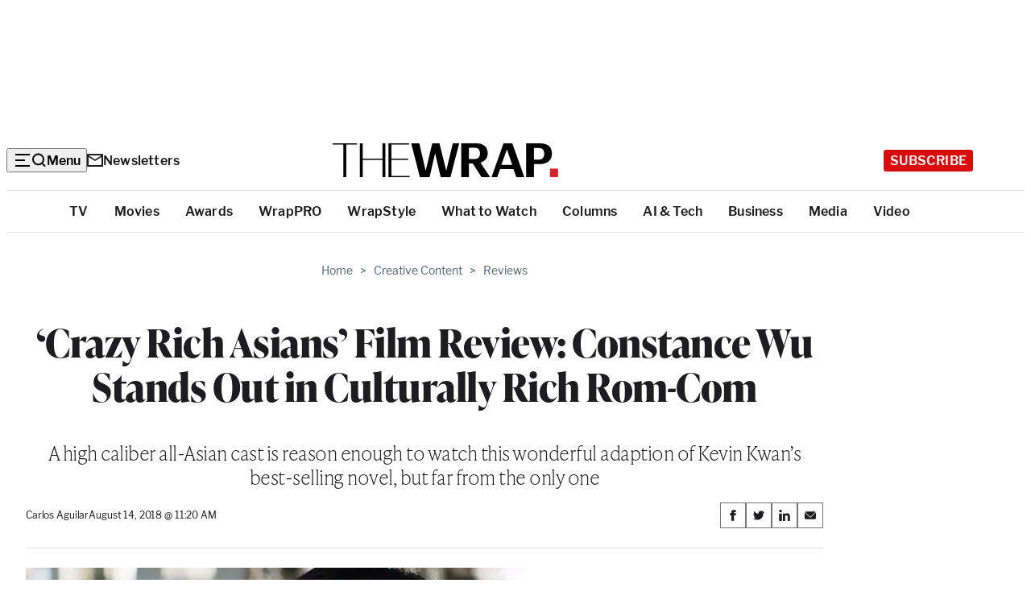

--- FILE ---
content_type: text/html; charset=utf-8
request_url: https://www.google.com/recaptcha/api2/anchor?ar=1&k=6LfrehcpAAAAAL6o0kJfxk5Fr4WhO3ktYWPR7-u1&co=aHR0cHM6Ly93d3cudGhld3JhcC5jb206NDQz&hl=en&v=N67nZn4AqZkNcbeMu4prBgzg&size=normal&anchor-ms=20000&execute-ms=30000&cb=o49ist1m0h81
body_size: 49415
content:
<!DOCTYPE HTML><html dir="ltr" lang="en"><head><meta http-equiv="Content-Type" content="text/html; charset=UTF-8">
<meta http-equiv="X-UA-Compatible" content="IE=edge">
<title>reCAPTCHA</title>
<style type="text/css">
/* cyrillic-ext */
@font-face {
  font-family: 'Roboto';
  font-style: normal;
  font-weight: 400;
  font-stretch: 100%;
  src: url(//fonts.gstatic.com/s/roboto/v48/KFO7CnqEu92Fr1ME7kSn66aGLdTylUAMa3GUBHMdazTgWw.woff2) format('woff2');
  unicode-range: U+0460-052F, U+1C80-1C8A, U+20B4, U+2DE0-2DFF, U+A640-A69F, U+FE2E-FE2F;
}
/* cyrillic */
@font-face {
  font-family: 'Roboto';
  font-style: normal;
  font-weight: 400;
  font-stretch: 100%;
  src: url(//fonts.gstatic.com/s/roboto/v48/KFO7CnqEu92Fr1ME7kSn66aGLdTylUAMa3iUBHMdazTgWw.woff2) format('woff2');
  unicode-range: U+0301, U+0400-045F, U+0490-0491, U+04B0-04B1, U+2116;
}
/* greek-ext */
@font-face {
  font-family: 'Roboto';
  font-style: normal;
  font-weight: 400;
  font-stretch: 100%;
  src: url(//fonts.gstatic.com/s/roboto/v48/KFO7CnqEu92Fr1ME7kSn66aGLdTylUAMa3CUBHMdazTgWw.woff2) format('woff2');
  unicode-range: U+1F00-1FFF;
}
/* greek */
@font-face {
  font-family: 'Roboto';
  font-style: normal;
  font-weight: 400;
  font-stretch: 100%;
  src: url(//fonts.gstatic.com/s/roboto/v48/KFO7CnqEu92Fr1ME7kSn66aGLdTylUAMa3-UBHMdazTgWw.woff2) format('woff2');
  unicode-range: U+0370-0377, U+037A-037F, U+0384-038A, U+038C, U+038E-03A1, U+03A3-03FF;
}
/* math */
@font-face {
  font-family: 'Roboto';
  font-style: normal;
  font-weight: 400;
  font-stretch: 100%;
  src: url(//fonts.gstatic.com/s/roboto/v48/KFO7CnqEu92Fr1ME7kSn66aGLdTylUAMawCUBHMdazTgWw.woff2) format('woff2');
  unicode-range: U+0302-0303, U+0305, U+0307-0308, U+0310, U+0312, U+0315, U+031A, U+0326-0327, U+032C, U+032F-0330, U+0332-0333, U+0338, U+033A, U+0346, U+034D, U+0391-03A1, U+03A3-03A9, U+03B1-03C9, U+03D1, U+03D5-03D6, U+03F0-03F1, U+03F4-03F5, U+2016-2017, U+2034-2038, U+203C, U+2040, U+2043, U+2047, U+2050, U+2057, U+205F, U+2070-2071, U+2074-208E, U+2090-209C, U+20D0-20DC, U+20E1, U+20E5-20EF, U+2100-2112, U+2114-2115, U+2117-2121, U+2123-214F, U+2190, U+2192, U+2194-21AE, U+21B0-21E5, U+21F1-21F2, U+21F4-2211, U+2213-2214, U+2216-22FF, U+2308-230B, U+2310, U+2319, U+231C-2321, U+2336-237A, U+237C, U+2395, U+239B-23B7, U+23D0, U+23DC-23E1, U+2474-2475, U+25AF, U+25B3, U+25B7, U+25BD, U+25C1, U+25CA, U+25CC, U+25FB, U+266D-266F, U+27C0-27FF, U+2900-2AFF, U+2B0E-2B11, U+2B30-2B4C, U+2BFE, U+3030, U+FF5B, U+FF5D, U+1D400-1D7FF, U+1EE00-1EEFF;
}
/* symbols */
@font-face {
  font-family: 'Roboto';
  font-style: normal;
  font-weight: 400;
  font-stretch: 100%;
  src: url(//fonts.gstatic.com/s/roboto/v48/KFO7CnqEu92Fr1ME7kSn66aGLdTylUAMaxKUBHMdazTgWw.woff2) format('woff2');
  unicode-range: U+0001-000C, U+000E-001F, U+007F-009F, U+20DD-20E0, U+20E2-20E4, U+2150-218F, U+2190, U+2192, U+2194-2199, U+21AF, U+21E6-21F0, U+21F3, U+2218-2219, U+2299, U+22C4-22C6, U+2300-243F, U+2440-244A, U+2460-24FF, U+25A0-27BF, U+2800-28FF, U+2921-2922, U+2981, U+29BF, U+29EB, U+2B00-2BFF, U+4DC0-4DFF, U+FFF9-FFFB, U+10140-1018E, U+10190-1019C, U+101A0, U+101D0-101FD, U+102E0-102FB, U+10E60-10E7E, U+1D2C0-1D2D3, U+1D2E0-1D37F, U+1F000-1F0FF, U+1F100-1F1AD, U+1F1E6-1F1FF, U+1F30D-1F30F, U+1F315, U+1F31C, U+1F31E, U+1F320-1F32C, U+1F336, U+1F378, U+1F37D, U+1F382, U+1F393-1F39F, U+1F3A7-1F3A8, U+1F3AC-1F3AF, U+1F3C2, U+1F3C4-1F3C6, U+1F3CA-1F3CE, U+1F3D4-1F3E0, U+1F3ED, U+1F3F1-1F3F3, U+1F3F5-1F3F7, U+1F408, U+1F415, U+1F41F, U+1F426, U+1F43F, U+1F441-1F442, U+1F444, U+1F446-1F449, U+1F44C-1F44E, U+1F453, U+1F46A, U+1F47D, U+1F4A3, U+1F4B0, U+1F4B3, U+1F4B9, U+1F4BB, U+1F4BF, U+1F4C8-1F4CB, U+1F4D6, U+1F4DA, U+1F4DF, U+1F4E3-1F4E6, U+1F4EA-1F4ED, U+1F4F7, U+1F4F9-1F4FB, U+1F4FD-1F4FE, U+1F503, U+1F507-1F50B, U+1F50D, U+1F512-1F513, U+1F53E-1F54A, U+1F54F-1F5FA, U+1F610, U+1F650-1F67F, U+1F687, U+1F68D, U+1F691, U+1F694, U+1F698, U+1F6AD, U+1F6B2, U+1F6B9-1F6BA, U+1F6BC, U+1F6C6-1F6CF, U+1F6D3-1F6D7, U+1F6E0-1F6EA, U+1F6F0-1F6F3, U+1F6F7-1F6FC, U+1F700-1F7FF, U+1F800-1F80B, U+1F810-1F847, U+1F850-1F859, U+1F860-1F887, U+1F890-1F8AD, U+1F8B0-1F8BB, U+1F8C0-1F8C1, U+1F900-1F90B, U+1F93B, U+1F946, U+1F984, U+1F996, U+1F9E9, U+1FA00-1FA6F, U+1FA70-1FA7C, U+1FA80-1FA89, U+1FA8F-1FAC6, U+1FACE-1FADC, U+1FADF-1FAE9, U+1FAF0-1FAF8, U+1FB00-1FBFF;
}
/* vietnamese */
@font-face {
  font-family: 'Roboto';
  font-style: normal;
  font-weight: 400;
  font-stretch: 100%;
  src: url(//fonts.gstatic.com/s/roboto/v48/KFO7CnqEu92Fr1ME7kSn66aGLdTylUAMa3OUBHMdazTgWw.woff2) format('woff2');
  unicode-range: U+0102-0103, U+0110-0111, U+0128-0129, U+0168-0169, U+01A0-01A1, U+01AF-01B0, U+0300-0301, U+0303-0304, U+0308-0309, U+0323, U+0329, U+1EA0-1EF9, U+20AB;
}
/* latin-ext */
@font-face {
  font-family: 'Roboto';
  font-style: normal;
  font-weight: 400;
  font-stretch: 100%;
  src: url(//fonts.gstatic.com/s/roboto/v48/KFO7CnqEu92Fr1ME7kSn66aGLdTylUAMa3KUBHMdazTgWw.woff2) format('woff2');
  unicode-range: U+0100-02BA, U+02BD-02C5, U+02C7-02CC, U+02CE-02D7, U+02DD-02FF, U+0304, U+0308, U+0329, U+1D00-1DBF, U+1E00-1E9F, U+1EF2-1EFF, U+2020, U+20A0-20AB, U+20AD-20C0, U+2113, U+2C60-2C7F, U+A720-A7FF;
}
/* latin */
@font-face {
  font-family: 'Roboto';
  font-style: normal;
  font-weight: 400;
  font-stretch: 100%;
  src: url(//fonts.gstatic.com/s/roboto/v48/KFO7CnqEu92Fr1ME7kSn66aGLdTylUAMa3yUBHMdazQ.woff2) format('woff2');
  unicode-range: U+0000-00FF, U+0131, U+0152-0153, U+02BB-02BC, U+02C6, U+02DA, U+02DC, U+0304, U+0308, U+0329, U+2000-206F, U+20AC, U+2122, U+2191, U+2193, U+2212, U+2215, U+FEFF, U+FFFD;
}
/* cyrillic-ext */
@font-face {
  font-family: 'Roboto';
  font-style: normal;
  font-weight: 500;
  font-stretch: 100%;
  src: url(//fonts.gstatic.com/s/roboto/v48/KFO7CnqEu92Fr1ME7kSn66aGLdTylUAMa3GUBHMdazTgWw.woff2) format('woff2');
  unicode-range: U+0460-052F, U+1C80-1C8A, U+20B4, U+2DE0-2DFF, U+A640-A69F, U+FE2E-FE2F;
}
/* cyrillic */
@font-face {
  font-family: 'Roboto';
  font-style: normal;
  font-weight: 500;
  font-stretch: 100%;
  src: url(//fonts.gstatic.com/s/roboto/v48/KFO7CnqEu92Fr1ME7kSn66aGLdTylUAMa3iUBHMdazTgWw.woff2) format('woff2');
  unicode-range: U+0301, U+0400-045F, U+0490-0491, U+04B0-04B1, U+2116;
}
/* greek-ext */
@font-face {
  font-family: 'Roboto';
  font-style: normal;
  font-weight: 500;
  font-stretch: 100%;
  src: url(//fonts.gstatic.com/s/roboto/v48/KFO7CnqEu92Fr1ME7kSn66aGLdTylUAMa3CUBHMdazTgWw.woff2) format('woff2');
  unicode-range: U+1F00-1FFF;
}
/* greek */
@font-face {
  font-family: 'Roboto';
  font-style: normal;
  font-weight: 500;
  font-stretch: 100%;
  src: url(//fonts.gstatic.com/s/roboto/v48/KFO7CnqEu92Fr1ME7kSn66aGLdTylUAMa3-UBHMdazTgWw.woff2) format('woff2');
  unicode-range: U+0370-0377, U+037A-037F, U+0384-038A, U+038C, U+038E-03A1, U+03A3-03FF;
}
/* math */
@font-face {
  font-family: 'Roboto';
  font-style: normal;
  font-weight: 500;
  font-stretch: 100%;
  src: url(//fonts.gstatic.com/s/roboto/v48/KFO7CnqEu92Fr1ME7kSn66aGLdTylUAMawCUBHMdazTgWw.woff2) format('woff2');
  unicode-range: U+0302-0303, U+0305, U+0307-0308, U+0310, U+0312, U+0315, U+031A, U+0326-0327, U+032C, U+032F-0330, U+0332-0333, U+0338, U+033A, U+0346, U+034D, U+0391-03A1, U+03A3-03A9, U+03B1-03C9, U+03D1, U+03D5-03D6, U+03F0-03F1, U+03F4-03F5, U+2016-2017, U+2034-2038, U+203C, U+2040, U+2043, U+2047, U+2050, U+2057, U+205F, U+2070-2071, U+2074-208E, U+2090-209C, U+20D0-20DC, U+20E1, U+20E5-20EF, U+2100-2112, U+2114-2115, U+2117-2121, U+2123-214F, U+2190, U+2192, U+2194-21AE, U+21B0-21E5, U+21F1-21F2, U+21F4-2211, U+2213-2214, U+2216-22FF, U+2308-230B, U+2310, U+2319, U+231C-2321, U+2336-237A, U+237C, U+2395, U+239B-23B7, U+23D0, U+23DC-23E1, U+2474-2475, U+25AF, U+25B3, U+25B7, U+25BD, U+25C1, U+25CA, U+25CC, U+25FB, U+266D-266F, U+27C0-27FF, U+2900-2AFF, U+2B0E-2B11, U+2B30-2B4C, U+2BFE, U+3030, U+FF5B, U+FF5D, U+1D400-1D7FF, U+1EE00-1EEFF;
}
/* symbols */
@font-face {
  font-family: 'Roboto';
  font-style: normal;
  font-weight: 500;
  font-stretch: 100%;
  src: url(//fonts.gstatic.com/s/roboto/v48/KFO7CnqEu92Fr1ME7kSn66aGLdTylUAMaxKUBHMdazTgWw.woff2) format('woff2');
  unicode-range: U+0001-000C, U+000E-001F, U+007F-009F, U+20DD-20E0, U+20E2-20E4, U+2150-218F, U+2190, U+2192, U+2194-2199, U+21AF, U+21E6-21F0, U+21F3, U+2218-2219, U+2299, U+22C4-22C6, U+2300-243F, U+2440-244A, U+2460-24FF, U+25A0-27BF, U+2800-28FF, U+2921-2922, U+2981, U+29BF, U+29EB, U+2B00-2BFF, U+4DC0-4DFF, U+FFF9-FFFB, U+10140-1018E, U+10190-1019C, U+101A0, U+101D0-101FD, U+102E0-102FB, U+10E60-10E7E, U+1D2C0-1D2D3, U+1D2E0-1D37F, U+1F000-1F0FF, U+1F100-1F1AD, U+1F1E6-1F1FF, U+1F30D-1F30F, U+1F315, U+1F31C, U+1F31E, U+1F320-1F32C, U+1F336, U+1F378, U+1F37D, U+1F382, U+1F393-1F39F, U+1F3A7-1F3A8, U+1F3AC-1F3AF, U+1F3C2, U+1F3C4-1F3C6, U+1F3CA-1F3CE, U+1F3D4-1F3E0, U+1F3ED, U+1F3F1-1F3F3, U+1F3F5-1F3F7, U+1F408, U+1F415, U+1F41F, U+1F426, U+1F43F, U+1F441-1F442, U+1F444, U+1F446-1F449, U+1F44C-1F44E, U+1F453, U+1F46A, U+1F47D, U+1F4A3, U+1F4B0, U+1F4B3, U+1F4B9, U+1F4BB, U+1F4BF, U+1F4C8-1F4CB, U+1F4D6, U+1F4DA, U+1F4DF, U+1F4E3-1F4E6, U+1F4EA-1F4ED, U+1F4F7, U+1F4F9-1F4FB, U+1F4FD-1F4FE, U+1F503, U+1F507-1F50B, U+1F50D, U+1F512-1F513, U+1F53E-1F54A, U+1F54F-1F5FA, U+1F610, U+1F650-1F67F, U+1F687, U+1F68D, U+1F691, U+1F694, U+1F698, U+1F6AD, U+1F6B2, U+1F6B9-1F6BA, U+1F6BC, U+1F6C6-1F6CF, U+1F6D3-1F6D7, U+1F6E0-1F6EA, U+1F6F0-1F6F3, U+1F6F7-1F6FC, U+1F700-1F7FF, U+1F800-1F80B, U+1F810-1F847, U+1F850-1F859, U+1F860-1F887, U+1F890-1F8AD, U+1F8B0-1F8BB, U+1F8C0-1F8C1, U+1F900-1F90B, U+1F93B, U+1F946, U+1F984, U+1F996, U+1F9E9, U+1FA00-1FA6F, U+1FA70-1FA7C, U+1FA80-1FA89, U+1FA8F-1FAC6, U+1FACE-1FADC, U+1FADF-1FAE9, U+1FAF0-1FAF8, U+1FB00-1FBFF;
}
/* vietnamese */
@font-face {
  font-family: 'Roboto';
  font-style: normal;
  font-weight: 500;
  font-stretch: 100%;
  src: url(//fonts.gstatic.com/s/roboto/v48/KFO7CnqEu92Fr1ME7kSn66aGLdTylUAMa3OUBHMdazTgWw.woff2) format('woff2');
  unicode-range: U+0102-0103, U+0110-0111, U+0128-0129, U+0168-0169, U+01A0-01A1, U+01AF-01B0, U+0300-0301, U+0303-0304, U+0308-0309, U+0323, U+0329, U+1EA0-1EF9, U+20AB;
}
/* latin-ext */
@font-face {
  font-family: 'Roboto';
  font-style: normal;
  font-weight: 500;
  font-stretch: 100%;
  src: url(//fonts.gstatic.com/s/roboto/v48/KFO7CnqEu92Fr1ME7kSn66aGLdTylUAMa3KUBHMdazTgWw.woff2) format('woff2');
  unicode-range: U+0100-02BA, U+02BD-02C5, U+02C7-02CC, U+02CE-02D7, U+02DD-02FF, U+0304, U+0308, U+0329, U+1D00-1DBF, U+1E00-1E9F, U+1EF2-1EFF, U+2020, U+20A0-20AB, U+20AD-20C0, U+2113, U+2C60-2C7F, U+A720-A7FF;
}
/* latin */
@font-face {
  font-family: 'Roboto';
  font-style: normal;
  font-weight: 500;
  font-stretch: 100%;
  src: url(//fonts.gstatic.com/s/roboto/v48/KFO7CnqEu92Fr1ME7kSn66aGLdTylUAMa3yUBHMdazQ.woff2) format('woff2');
  unicode-range: U+0000-00FF, U+0131, U+0152-0153, U+02BB-02BC, U+02C6, U+02DA, U+02DC, U+0304, U+0308, U+0329, U+2000-206F, U+20AC, U+2122, U+2191, U+2193, U+2212, U+2215, U+FEFF, U+FFFD;
}
/* cyrillic-ext */
@font-face {
  font-family: 'Roboto';
  font-style: normal;
  font-weight: 900;
  font-stretch: 100%;
  src: url(//fonts.gstatic.com/s/roboto/v48/KFO7CnqEu92Fr1ME7kSn66aGLdTylUAMa3GUBHMdazTgWw.woff2) format('woff2');
  unicode-range: U+0460-052F, U+1C80-1C8A, U+20B4, U+2DE0-2DFF, U+A640-A69F, U+FE2E-FE2F;
}
/* cyrillic */
@font-face {
  font-family: 'Roboto';
  font-style: normal;
  font-weight: 900;
  font-stretch: 100%;
  src: url(//fonts.gstatic.com/s/roboto/v48/KFO7CnqEu92Fr1ME7kSn66aGLdTylUAMa3iUBHMdazTgWw.woff2) format('woff2');
  unicode-range: U+0301, U+0400-045F, U+0490-0491, U+04B0-04B1, U+2116;
}
/* greek-ext */
@font-face {
  font-family: 'Roboto';
  font-style: normal;
  font-weight: 900;
  font-stretch: 100%;
  src: url(//fonts.gstatic.com/s/roboto/v48/KFO7CnqEu92Fr1ME7kSn66aGLdTylUAMa3CUBHMdazTgWw.woff2) format('woff2');
  unicode-range: U+1F00-1FFF;
}
/* greek */
@font-face {
  font-family: 'Roboto';
  font-style: normal;
  font-weight: 900;
  font-stretch: 100%;
  src: url(//fonts.gstatic.com/s/roboto/v48/KFO7CnqEu92Fr1ME7kSn66aGLdTylUAMa3-UBHMdazTgWw.woff2) format('woff2');
  unicode-range: U+0370-0377, U+037A-037F, U+0384-038A, U+038C, U+038E-03A1, U+03A3-03FF;
}
/* math */
@font-face {
  font-family: 'Roboto';
  font-style: normal;
  font-weight: 900;
  font-stretch: 100%;
  src: url(//fonts.gstatic.com/s/roboto/v48/KFO7CnqEu92Fr1ME7kSn66aGLdTylUAMawCUBHMdazTgWw.woff2) format('woff2');
  unicode-range: U+0302-0303, U+0305, U+0307-0308, U+0310, U+0312, U+0315, U+031A, U+0326-0327, U+032C, U+032F-0330, U+0332-0333, U+0338, U+033A, U+0346, U+034D, U+0391-03A1, U+03A3-03A9, U+03B1-03C9, U+03D1, U+03D5-03D6, U+03F0-03F1, U+03F4-03F5, U+2016-2017, U+2034-2038, U+203C, U+2040, U+2043, U+2047, U+2050, U+2057, U+205F, U+2070-2071, U+2074-208E, U+2090-209C, U+20D0-20DC, U+20E1, U+20E5-20EF, U+2100-2112, U+2114-2115, U+2117-2121, U+2123-214F, U+2190, U+2192, U+2194-21AE, U+21B0-21E5, U+21F1-21F2, U+21F4-2211, U+2213-2214, U+2216-22FF, U+2308-230B, U+2310, U+2319, U+231C-2321, U+2336-237A, U+237C, U+2395, U+239B-23B7, U+23D0, U+23DC-23E1, U+2474-2475, U+25AF, U+25B3, U+25B7, U+25BD, U+25C1, U+25CA, U+25CC, U+25FB, U+266D-266F, U+27C0-27FF, U+2900-2AFF, U+2B0E-2B11, U+2B30-2B4C, U+2BFE, U+3030, U+FF5B, U+FF5D, U+1D400-1D7FF, U+1EE00-1EEFF;
}
/* symbols */
@font-face {
  font-family: 'Roboto';
  font-style: normal;
  font-weight: 900;
  font-stretch: 100%;
  src: url(//fonts.gstatic.com/s/roboto/v48/KFO7CnqEu92Fr1ME7kSn66aGLdTylUAMaxKUBHMdazTgWw.woff2) format('woff2');
  unicode-range: U+0001-000C, U+000E-001F, U+007F-009F, U+20DD-20E0, U+20E2-20E4, U+2150-218F, U+2190, U+2192, U+2194-2199, U+21AF, U+21E6-21F0, U+21F3, U+2218-2219, U+2299, U+22C4-22C6, U+2300-243F, U+2440-244A, U+2460-24FF, U+25A0-27BF, U+2800-28FF, U+2921-2922, U+2981, U+29BF, U+29EB, U+2B00-2BFF, U+4DC0-4DFF, U+FFF9-FFFB, U+10140-1018E, U+10190-1019C, U+101A0, U+101D0-101FD, U+102E0-102FB, U+10E60-10E7E, U+1D2C0-1D2D3, U+1D2E0-1D37F, U+1F000-1F0FF, U+1F100-1F1AD, U+1F1E6-1F1FF, U+1F30D-1F30F, U+1F315, U+1F31C, U+1F31E, U+1F320-1F32C, U+1F336, U+1F378, U+1F37D, U+1F382, U+1F393-1F39F, U+1F3A7-1F3A8, U+1F3AC-1F3AF, U+1F3C2, U+1F3C4-1F3C6, U+1F3CA-1F3CE, U+1F3D4-1F3E0, U+1F3ED, U+1F3F1-1F3F3, U+1F3F5-1F3F7, U+1F408, U+1F415, U+1F41F, U+1F426, U+1F43F, U+1F441-1F442, U+1F444, U+1F446-1F449, U+1F44C-1F44E, U+1F453, U+1F46A, U+1F47D, U+1F4A3, U+1F4B0, U+1F4B3, U+1F4B9, U+1F4BB, U+1F4BF, U+1F4C8-1F4CB, U+1F4D6, U+1F4DA, U+1F4DF, U+1F4E3-1F4E6, U+1F4EA-1F4ED, U+1F4F7, U+1F4F9-1F4FB, U+1F4FD-1F4FE, U+1F503, U+1F507-1F50B, U+1F50D, U+1F512-1F513, U+1F53E-1F54A, U+1F54F-1F5FA, U+1F610, U+1F650-1F67F, U+1F687, U+1F68D, U+1F691, U+1F694, U+1F698, U+1F6AD, U+1F6B2, U+1F6B9-1F6BA, U+1F6BC, U+1F6C6-1F6CF, U+1F6D3-1F6D7, U+1F6E0-1F6EA, U+1F6F0-1F6F3, U+1F6F7-1F6FC, U+1F700-1F7FF, U+1F800-1F80B, U+1F810-1F847, U+1F850-1F859, U+1F860-1F887, U+1F890-1F8AD, U+1F8B0-1F8BB, U+1F8C0-1F8C1, U+1F900-1F90B, U+1F93B, U+1F946, U+1F984, U+1F996, U+1F9E9, U+1FA00-1FA6F, U+1FA70-1FA7C, U+1FA80-1FA89, U+1FA8F-1FAC6, U+1FACE-1FADC, U+1FADF-1FAE9, U+1FAF0-1FAF8, U+1FB00-1FBFF;
}
/* vietnamese */
@font-face {
  font-family: 'Roboto';
  font-style: normal;
  font-weight: 900;
  font-stretch: 100%;
  src: url(//fonts.gstatic.com/s/roboto/v48/KFO7CnqEu92Fr1ME7kSn66aGLdTylUAMa3OUBHMdazTgWw.woff2) format('woff2');
  unicode-range: U+0102-0103, U+0110-0111, U+0128-0129, U+0168-0169, U+01A0-01A1, U+01AF-01B0, U+0300-0301, U+0303-0304, U+0308-0309, U+0323, U+0329, U+1EA0-1EF9, U+20AB;
}
/* latin-ext */
@font-face {
  font-family: 'Roboto';
  font-style: normal;
  font-weight: 900;
  font-stretch: 100%;
  src: url(//fonts.gstatic.com/s/roboto/v48/KFO7CnqEu92Fr1ME7kSn66aGLdTylUAMa3KUBHMdazTgWw.woff2) format('woff2');
  unicode-range: U+0100-02BA, U+02BD-02C5, U+02C7-02CC, U+02CE-02D7, U+02DD-02FF, U+0304, U+0308, U+0329, U+1D00-1DBF, U+1E00-1E9F, U+1EF2-1EFF, U+2020, U+20A0-20AB, U+20AD-20C0, U+2113, U+2C60-2C7F, U+A720-A7FF;
}
/* latin */
@font-face {
  font-family: 'Roboto';
  font-style: normal;
  font-weight: 900;
  font-stretch: 100%;
  src: url(//fonts.gstatic.com/s/roboto/v48/KFO7CnqEu92Fr1ME7kSn66aGLdTylUAMa3yUBHMdazQ.woff2) format('woff2');
  unicode-range: U+0000-00FF, U+0131, U+0152-0153, U+02BB-02BC, U+02C6, U+02DA, U+02DC, U+0304, U+0308, U+0329, U+2000-206F, U+20AC, U+2122, U+2191, U+2193, U+2212, U+2215, U+FEFF, U+FFFD;
}

</style>
<link rel="stylesheet" type="text/css" href="https://www.gstatic.com/recaptcha/releases/N67nZn4AqZkNcbeMu4prBgzg/styles__ltr.css">
<script nonce="vQP4N4n_RnjGeunU_Nqtnw" type="text/javascript">window['__recaptcha_api'] = 'https://www.google.com/recaptcha/api2/';</script>
<script type="text/javascript" src="https://www.gstatic.com/recaptcha/releases/N67nZn4AqZkNcbeMu4prBgzg/recaptcha__en.js" nonce="vQP4N4n_RnjGeunU_Nqtnw">
      
    </script></head>
<body><div id="rc-anchor-alert" class="rc-anchor-alert"></div>
<input type="hidden" id="recaptcha-token" value="[base64]">
<script type="text/javascript" nonce="vQP4N4n_RnjGeunU_Nqtnw">
      recaptcha.anchor.Main.init("[\x22ainput\x22,[\x22bgdata\x22,\x22\x22,\[base64]/[base64]/[base64]/[base64]/[base64]/[base64]/KGcoTywyNTMsTy5PKSxVRyhPLEMpKTpnKE8sMjUzLEMpLE8pKSxsKSksTykpfSxieT1mdW5jdGlvbihDLE8sdSxsKXtmb3IobD0odT1SKEMpLDApO08+MDtPLS0pbD1sPDw4fFooQyk7ZyhDLHUsbCl9LFVHPWZ1bmN0aW9uKEMsTyl7Qy5pLmxlbmd0aD4xMDQ/[base64]/[base64]/[base64]/[base64]/[base64]/[base64]/[base64]\\u003d\x22,\[base64]\\u003d\\u003d\x22,\x22w5vCqU7Cv8O4w6rCgFVdFjDCv8K3w55WecKuwqNfwonDlyzDghoyw5QFw7UTwpTDvCZZw6gQO8KxRx9KbjXDhMOrWznCusOxwpl9wpV9w5HCq8Ogw7YKY8OLw68+eSnDkcKBw5Itwo0rccOQwp98PcK/wpHColnDkmLCk8OrwpNQRk00w6hHdcKkZ0IDwoEeHcKXwpbCrFplLcKOY8KkZsKrH8OkLiDDs0rDlcKjRMKjEk9Mw55jLh7Do8K0wr4VeMKGPMKRw5LDoA3CgSvDqgpzMsKENMKqwqnDsnDCpTR1ewLDpAI1w4dnw6lvw4/CvnDDlMOMBSDDmMOawq9YEMKSwpLDpGbCg8KAwqUFw7leR8KuHMOMIcKzQ8KnAMOxQFjCqkbCuMO7w7/DqRPCuycxw70zK1LDkMKVw67DscOFbFXDji/DuMK2w6jDukt3VcKLwpNJw5DDlTLDtsKFwp4+wq8/UHfDvR0YayPDisOzScOkFMKDwrPDtj4XecO2wogKw4zCo34KfMOlwr4wwqfDg8Kyw49cwpkWNTZRw4ohGBLCv8KcwqcNw6fDqzQ4wronZztEU3zCvk5rwoDDpcKeYsK8OMOobhTCusK1w5bDrsK6w7pJwrxbMSjCkCTDgzd/wpXDm14MN2TDvF19XyEww5bDncKKw79pw57Cg8O8FMOQPsK+PsKGNl5IworDlAHChB/DhBTCsE7Ch8KHPsOCbEsjDXxmKMOUw4Vrw5JqY8KdwrPDuFUzGTU5w73CixMvai/CsxMBwrfCjSguE8K2YcKJwoHDikdhwps8w6vCtsK0wozCgxMJwo9sw4V/wpbDgzBCw5o8Bz4YwogYDMOHw6vDu0Mdw58WOMOTwrDCrMOzwoPCnXZiQEkZCAnCpMKHYzfDih96ccOHH8OawoUOw57DisO5JG98ScKwR8OUS8ONw7MIwr/DgsO2IMK5IsO+w4liUxB0w5UDwql0dQEbAF/CkcKad0DDn8K4wo3CvRzDuMK7woXDkj0JWzkDw5XDvcOMOXkWw7JVLCwRFgbDngAIwpPCosOTDlw3Zm0Rw67CmDTCmBLCqsKew43DsCJww4Vgw6IhMcOjw67DjGNpwpoCGGldw6c2IcOlNA/[base64]/DgmbDkGzDrhrCl3cKI2F/cMOPw4DDhRZ5ScOtw5VawqbDjcOzw5RgwpVqI8O+f8KpKw3Cp8Kww4h2c8Khw7ZIwprCrAzDqMOYDxjCrWQqWhrCgcK5VMKmw7Enw67DucOrw6fCocKGNsOrwrwLw5XClDnCl8O6wrvDjMOFwqJIwppxTF9qwocNBsOmKsOPwqdiw7LDocO/[base64]/Dk8KnwrvDjkc6LcKpwoTDq8KXaW0JJQTCvsKrUgHDh8OZR8Ocwo7CoTRWC8KHwog3CMOEw7x4UcKhIsK3em9TwoXDgcOIwpvCkQ8swphfwofCmRDDmsK7SEVEw45Jwr1gOxPCpsOBeGjCszsEwrBcw7Q/[base64]/DjcOewqJbw47Ci8OnwpbDp8KHOG/DgUjCr07Co1fCrsOoETPDkmheUsKHwpg5CcKaTMKiw5ZBw7zDsQfCiQApw47DnMOcwpQOBcOqAylDFsOqJgHCuDjDu8ONNhABZMKbWTccwrtgYm7DuQsQKnjCl8OnwoQ/[base64]/CkwZRGsKeaXLDo3rCq2g8w4USDsOoVsO+w4/CrhnDq3MhPsOcwoJeP8ORw4jDtMK2wqBPFk8mwqbClcOiSyVdTjfCrxUCbcOIesKzKUUMw7fDvQHDicKLcsOqacKqOMOUesKVKMOzw6Nmwrd6PDTClhw4FkzDpBDDiiAkwqQ2DA5tehUdEy/[base64]/DjxvDhjUVwqQUGsO4Q8OSw7/[base64]/CqsOxSlthU35MEcO5wpFMwrVxw7s0wqw9wqnDqlgsD8KWw4ELdcOswrXDuwwxwpnDtV3CmcK3Q0jCmMOBUho+w6xVw5B4w5N9asKzdcOhCUzCisOsEMKUAnI/WcONwoYcw4NHH8O8Z2YZwrfClEoCXsKvIRHDshHDpsKTw4vDi2FMYsKdL8KSKBbDp8OxMzvDocOKUW7ClsKcRnvDjsKFJgDDsz/[base64]/[base64]/CjcKSwovCg8OZw6vDrcKNw5vDv8O1woBabknCmcKZO3cIVsOmwp4Yw4HDscOvw5DDnVLDssK8wrrCkMKBwrMkOcKYC2vCjMKhWsKqHsKEw7rDrElAwodTwrUSesKiLQDDicKQw4LCvkTDpsOTwovCp8OwSgssw47Co8KlwovDnXoFw7lcd8Kow6cVJ8OJwqZcwr9/[base64]/KEzCisO3DibDhMKeXkLDkztmwqbDsXB6wpLDnTQFBkjDnMOSRl8rTQ9Qwr/DpBlOIGgSwodLO8KZwodWU8OpwqFBw4cER8OtwrTDl0AKwofDkmDCrsOuUkfCvcKxcMOlX8OCwrvDmcKPCjchw7TDuyFWNcKJwowJSmvDrw5Yw4lfFz9Ewr7DmTYHwpPChcKdDMOrwo3DnzPDhXN+w4fDhgIveAZ6Qm/DrDIgVcO0bVjDs8K6w5gLUT8zwps/[base64]/OMK0w6TDvBPDthrCoMKmcsK+w5Fhwp3Du01VSXjCuDfCtWlUcnNFwoLDmH7CjMOqCRvCgMK8RsK1UMK7P0fDl8O5wqLDu8KLHg/CiV7DtXM+w5DCocKRw7bDg8K5w6ZQZx3DrMKgwpIuasOUw7nCkhTDpMOQw4fCkhdSFMOPw4sxUsK/worCuCd8Dg/Cphcfw4jDgsKxw7AvQy7Ctg1+w7XCnyoYYm7Dt2Etb8OJwqMhIcKFYzZZw5vCqcKOw5PDosO7w5/DgVPDi8ODwpzDjlHDncOZw57Ch8O/w4UGCX3DpMK/w6bCmsObAUwYA3DCjMOYw7YCLMOhY8OEwqtuPcKcwoA/wpTCg8Kkw4nDv8KPw4rCmF/[base64]/[base64]/Cv8OKwpLDs10LeyXCkMKLXMORwq4LQTPDjnJvwobDoQ/CrHHDnsOxTMOAEWXDmD7CmhTDiMOFwpfCksOJwpjCtxE5wpTDjsK2LsOZw61mXMK7LcOvw60EG8KqwqZ/[base64]/[base64]/ZF5ETMKWWSvDqi8Pw6TCt8K1B8Oowo7DhwvCsjPDsUnDn13DqMOGwrnCpsKTw44vw73DkV/DjMOlfRBiwqAzwq3Cp8O6wqvCgMOSwpc7worDs8KkdF/CvWHCsHZ2DcOTDcOxM1lVMSXDvlk0w5kywrPDtlAVwqIxw5J/GxLDqcKnw5/DmsONVMOTEMOWQEDDoEvCq07CrsKQIkvCncKDTiIHwpjCjUbCvsKDwqbDrzfCpwklwpd+RMOyb0smwrItJS/CgcKhw6RTw5kxf3LDpFlhwpRzwrPDglDDlcKvw7ZdFx7DgXzCicKRFMKxw5Zdw4s9M8OJw5XChXzDpTHCq8O8dMOFVlbDtRtsDsO8NwIww6nCscK7cC/Dq8Kow7FrbgLDqcK7w5TDlcOaw6cPOXzDilTCpMKNbGISM8KGNcKCw6bCkMOtIG0rwqctw6zCmsKQbMKwVsO/w7ARWBnCrUMUacOmw4RVw6bCrsK3TMKgwr/DryFFelXDgsKcw4jCijzDnMOPesOFKsORSDTDrcOnwpvDkcOKwrnCsMKpMVLDvA55w5wEZ8KxJMOCdwvCuAYNVzoQwpLCuUddVTNHWMKBHMKkwog5wphKTsKNJD/Dv2/Dq8KTY2bDsDFPEcKkwrLCjX7CpsKqwr85BwTCssONw5nDqwUQwqXDll7Ch8K7w6HCugvCgV/CgsKEw4p7W8ONG8Orw4FgXA3Cr2IAUcOZw68DwqTDj3vDs2XDj8OuwofDmWTCtsKgw6TDj8K8Q15vVsKDwojCl8O7UCTDvn/CvMKKHXDDqMKPXMOuw6TDpWXDo8Kpw6XCh1Ajw4wNw57Dk8O/wo3CtzZNJS/CjnrCv8KoPcKvEwpHGQEVfMKowrNlw6bCoVkywpRdwqRNGnJXw4IiIAPDhkLDmC9iwrROw7nCpcKkY8KYDAQ4wqPCvcORPQF6wrlTw4d1eRnDqsO1w4Qyb8O9woLDqBh0OcOZwpDCpE1PwoBkEsKFcFvCgn7Ct8OTw51Bw5/[base64]/Ck0TCqcOyJwIIfsOVw6DChnRHYC/DhWTCqSRMwpzChMK7eDTDki4yKsOawpHDrlPDt8KFwoNfwotfMWIMPH8Uw77DnMKOwq5vFWHDvTXDiMOow7DDtxLDtMOQDTrDjMK7HcKPTMKrwozCuAvCo8K5w53CsQrDq8KIw5rCssO7w7tWw7kPWcOrVgHCnMKew5rCpWTCpMObw4fDsiZMFMOfwq/DtjfCtCPCusKUPGHDnzbCqMOZeF/CkHcKf8K9w5fDnAptYy7CrsKEw6AddVY3wqTDuTLDpHlbJnNTw4nCrSc9fWBZb1DCvF94w43Dok7Chy3DlsKlwprDonU9wrBkMcO/worDk8KHwoPCnmdaw6xCw7vDn8KcW0ANwpbDvcOewpLDhF/ChMOieR9awopVdCU7w6/DuRcWw4BZw4k6QcKdUQc5wqp6L8OZwrAnJ8K1w47Cv8O2w5ckw6TCoMKUXMKgwovCpsOuecKSX8Kgw7cwwoDDvxNgOXTDkzkjGxDDlMK8wp7DtMKDwofCgsOlwqvCp01OwqbDgsONw5HDtDkJD8OAYjoiXSPDnRDDu0DDq8KdTMO/fzkxHcOaw7pQVsKHG8OqwqsIKsKVwprDi8K5wo0IfFoeV0kmwqjDrA0lE8KdI2XDicODXFHDhzPCnMOxw7s9w5nDkMOCwqlGVcKew74/wrzCkEjCi8OnwqE7YMODYxDDoMOtdx5XwoUXXynDosOIw7XCgsKJwqRfb8OiOHgzw6cIw6k3w4DDujoNPMOww5TDvMO+w6bCmsK1wpDDpRghwqHCjcOHwqlOCsKjwo0lw5DDrXDCr8K/wozDtnIww79mw73CvwDDq8KbwqZgY8ONwrzDo8OAWADClT9ewrXCvmdgdcOCw4hGSUPDlsK5dH/CqMOSS8KSU8OiAcKtO1bCosO/w4bCs8Oqw5zDoQBMw7d7w49Tw4IeC8KWw6QwIGDClMKFf2PCoi0QGhoyaiXDo8Kmw73CuMOiwq3CrVTDgUlaPyrCpFd7C8Kww5/Dk8ODwpvDhMOSHMOIbQPDs8Kew5Isw6ZpAMO/f8ObYcKNwrdjLixMdcKscMOCwojCnERmJmjDuMOhJjxhRMKzXcOQCi91PsKBw6Bzw5pQDGfCm2kwwo7DpmlYRjMaw7DDtsKYw44RMHfCv8O8wq40Si11w4cQwo9TI8KSdQLCrsONwqPCvx4jBsOgwoYKwq0bUcK/L8OCwrRMCnxJR8KMwpnCuDbCmTo6woxSwoHCjcK0w41KTmHChW1Cw6wFwrzDssKjQFk/[base64]/[base64]/CrH0Td3dqw7YnP8KfwqEMwp1twovDpMKxNsOHACrCuXnDhVvDuMO3Y2cXw5DCq8OubEfDoQYFwrTCr8Ksw63Dq1ULwp07AzLCiMOkwp1FwpBywoILwqfCgDTCvMOSeCjDmEsOHm/DjsO1w7HCjsK9aVtkw4HDrMO1w6Fzw48Ew6t0OzzCo33Dm8KLw6XDm8Kew7E2w6nCnUXDuyNEw6HCgcKuVkI/woAew6/CsGcIc8OwDcOmUcOUQMOpw6bDkWbCtMKww7fDmQtPa8KtAMKkO0zDlARUasKeSsKOw6HDj39YBhfDl8K+wqHDv8OzwpsQBVvDty3CvwIHGXc4wo1wQ8KuwrbCqsKpw5/CvsKIw4vDqcKgPcKAw6YIAsKdOAoUWVTDv8OMw5o7wqMdwqcyfcOMwovDixNgwp08eVdnwrRTwpsfAcKbTMObw5/Ch8Olw4lJw4bCrsODwq7DlMKCcWrDjAvDv00fUi4hWF/Cn8KWZcKkdsOZCsOuYMKyfsOQLsKuwozDkCtye8KbPT4Nw4LChUTCl8O7wovDoWLDoQ96w5t7woPDp09AwrDDp8KiwrfDjzzDvU7DnWHCqEs9wqzCvhUCaMK1ZxTCl8OaJMKOwqzCkjgMBsKAHhDDuH3Dok9lw792w7vDsi3DiGbCrE/CrmciVMKuIMOYOcK5RmzDl8KtwrRBwoXDssOdwp/Cn8KuwpTCmsOwwo/[base64]/[base64]/wpsQc8Kfw6fDpcOXw5FcWSZAacOJw4R9w7UHCj8CfWDCmMKjGnrDssO/w5kGKznDjsK1wrXCvWPDjiLDgsKHRXDDqwAWaHTDh8OTwrzCocO/SMOgF05Qwrp8w6HCkcObw4DDvClDIX54BxRKw4d6wpM/w41Xa8KKwpN8wr8pwpzCu8KHE8KZJh9XWyLDvsOFw4wLIsKmwo4LEcKfwpNDWsObJcO5X8KvAcKawo7DkTzCoMK9RWZsQ8Onw5lUwo3CmmJQacKowpQVOx3CrmAFPxwIbSvDjMKbw6bCjiDCncKDw6xCwpk8wrh1HsOzwpd/w4UZw4TCjXhcHsKDw502w688wqjCgEcdHVjCj8KvXzUGwo/[base64]/[base64]/Ct1RZWghywqTChMOnJMODAi/[base64]/CrMK/C8K6wqlVwp8pI8OGPMKlaMK3w78AWGbDkcORw5PDqVx6JmzCqsKoUsOwwocmOsKfw77DjMOmwp7CqcKiwrnCsDLDvsKBGMKQZ8KMA8O1w7suHsOAwo0hw7dSw5A4UUzCmMKiHsOGN1PCn8K/wrzCvwwWwpwBc2o4wpXChmzCpcKVwooswolnSWLCn8OpS8OIeA5wJ8O+w47CvFvDvmvDrMKKLMKowrpEwpPCpHsFw6UIw7fDpcOVN2Ahw41iasKcI8OTbDp+w6TDh8OIQRErwrzCh351woBkPcOjwqIew7ETw4EvNsKzwqUww4gBYSBdcMOCwr4KwrTCtU8mRmvDuwN/[base64]/w4nDi8OowqDDlljDj8O/w7ZGSik9H0TDhn1PWj3CqxfDqyRtdMOYwoPDpmjCgXNvEsKlw65mIMKDLATCkcKjwq1pcsOGYF/DssOLwrvDjsKPw5HCswPCpRc+ehclw5LDrMOmCMK3ZUwZA8OOw6pYw77CjMOQw6rDhMO+wprDlMK1MkDCnXIDwqpyw7bDssKqWRHCig1NwqApw6vDncOowojCgRkXwqXCklENwoZsBXDDicKvw6/[base64]/Ct0tqGBzDh8Ofwo/Dv8O4wpV9bMOEasOOwodAXms6O8O1wo85w4dREjQpBDJJRMO7w5IQXAcRclDCrsOjPsOAwrjDjF/DhsKFW37CkSDCjHx1W8ODw5hcw5vCj8Kbw5N3w5lcw4Q7SG1gAjhSDF/DrcKIZMKwBTYaI8KnwpMZasOLwqFMMsKURQhTwpBuJcO0wozCgsOXagx1wrZVw6/Cni/[base64]/[base64]/[base64]/[base64]/w7gBwr1xwqdcwrTDqgIbw5jCmSzCr8OpeV3CiBFOwoXCjgoxMUnCoyAlMMO7bVTCvEQyw5jDksKSwplZRQDCjFE7ZMK7GcObwo3DmgbCiG/DisOCYMKiwpPCk8O5w5MiAyfDncO5XMKjwrYCMcKYw6RhwoTDmsKgZ8ONw7Eqwqw9OsOpKRLCk8O4w5Rvw7/[base64]/CkXJIeGQBwr5qD2DCt8KSw75SARJtVmApwp9iw7cYMcKKHQxbwrkdwrtsVTzDg8O+woIyw53DpllSYsOUfFtDfsOjw4nDgsOiP8KTK8OWbcKDwqo/[base64]/[base64]/CvB8Yw7XDlxvCtCbDn8O4O8KTw61eEcO1w5d5c8Opw7JfRGUmw5BBwo7CtcKCw6jDpcOTbRIqVsOswqPCuVfCqMOYR8KhwqPDrMOlw7XCvjfDocOowrFJO8KIFV4VD8O/LUTCilw4VsOfDMKjwrB9IMO7wp/[base64]/ChcOvJBjDoX/[base64]/ClwvDrR/Cs8OfEcOYwrogI0rCv8OHO8KjSMKmccOcXMO0MsKhw4HCrVhQw6NLY0cDwqFXwpA+HlUuDMKPcMOzw57DtcOvJ1TCtWt5fibClUrCrFnDvcKdRMKcCl/[base64]/w581UMOSO3/CgVdRMS/DgsOJCsOtA385dSvDkMO7NEDCkVzCgXjDh2gFwpLDlcOwXMOQw5/[base64]/w5EoWsKHwptxBV87wrEDw5kgw6fCoVrDtcK9Ll17w5cZw6Ncwo4hw6cGIMKIEcO9U8OPwot9w4xmw6vCp0QvwrIow5LCiAHDnzAdc0hCwpp/bcK7w6HCmsK5wpjCu8KbwrYiwqBJwpFrw5cWwpHCl2DCn8OJCsKoZy94a8KFwqBabMODBAVeU8OsbjnCjE8Swo9wFsKBcGXCpgvClcK5G8O4w5jDuGLDliDDnwFiP8O/w5PCoX9wbmbCs8KLHsKkw7ouw4NFw5rCk8KmHFQVD0FaGsKSHMO2O8OmRcOSXit9IgdxwosvLcKFJ8KnTcO9wpnDs8K0w782wo/[base64]/[base64]/wqnCq8OwVjNeKiDDoGhSwrHDtMKDw5l4T1/DpFVywph0GMODwpLCmTIYw48qAcOEwrMFwp0aUCJXwqtNIwQxAxjCosOQw7MNw73CkVxCJsKqdMKUwqMXPR3ChiANw7oxK8K3wrBIRG3Do8O3wqQNcFo0wrPCnHY3JHYewrJGDMK/[base64]/EULDncOww6wpwopkwpg6w6zChgUuaCJvOBpTdMO0IcOGdcKXwpbCqMKwacOZw5BBwrh+wqM6CVjCrAIbDCfCtDXDrsKLwrzCuS55ZsKjwrrDiMKKY8OBw5PCiHc9w4bCpWYlw7hHOMO6DQDDvSZDWsOQM8K0A8Kxw705wqAud8Kmw4/CvMOMbnLDgcKdwpzCusKdw6Adwo95UHU3wqXDp3sPEcOma8OOc8Kuwrs3VWXCjgwmN19xwp7DkMK+w5JjZMKBDA4bEhwhPMOdbBhvGsOMXMOeLFUkGsKrw7zCqsOOwrzCusKqNiXDiMK0w4LDhxUTw6sHwpXDixjDgiTDisOzw5DCuVIDGUYOwptYDh/DrnvCskVlAXBsFsOkfsKVw5TCpWsYak7ChMKqw4jDggnDtMKDw4rCvBRewpV+esOVKRJedsOkf8O9w7nCqAzCuFIHLmrCl8KIQGRYd21jw4vDnsOuEMOVw6wNw4ASEFNSVsK9a8Kkw4bDv8KBFMKrwr8Lwq/DpHbDgMO6w4/[base64]/PcO/VSDChXDCpn5Jw7PClsK4EgfCkF8RK13Cm8KUMsOjwq9cwqnDhMObOSZ2EMOGJmdHZMOEX1LDkiNdw4HCgk9KwrrCjAnCkz0Bw74vwpDDv8OkwqPCpQNwccOtAsKMdxMGWhnDmTjCssKBwqPCpRtbw5rDosKyI8K9asKUW8Kxw6rCmV7DrsKZw4dVw5I0wo/CqCPDvQ0cPcKzw6DCr8K7wphJRMOMwo7CjMOHLj7DrgLCsQLDmEIOaxfDuMOEwpV1OWHDmgh+NUEBwqhow6jCojN1bcO4w6V7fMKlZTk3w6Ufa8KXw6gfwrFUY1JBScOSwqZAfEvDkcK/CsKPw5EgB8K8wp4Pb2LDsFPCjBLDtwnDmHFPw60hY8OUwpk+wp4oaEfDjsOOB8KIw6vDkljDkTVKw7HDt07CpFPCqsOiw57CryhNYnPDqMO+wrJ+wpEgD8KcMW/DosKCwrDCsCQMGWzDrcOlw7UuAVzCrcK5wqxlw6zDqMO+SX8/a8Kaw5NWwozDp8KnBMKCw5PDocKPw4ZMAWdCwqHDjDHChMKiw7HCksKHbcKNwo7CmjZcw6bCgUBBwpfCs3wDwpUjwrrChWYYwqFkw7DDisOMJg/Dg2HDnnPCgkdHw4/Cj2PDiCLDh3/DpsK9w7vCq3gFUcOEw4zDnAVYwrjCmEXCqjnDvsKpSMKFbVfCssOUwq/[base64]/DvmHDisOOw7vDkMOFw4zDjn5mZgYTUsKEwrLCgjtcwqh0RQrCpyLDvcKhw7DClRjDtQfCvMKqw6TCgcKjw4nDlnw/QsOnVMKTLDXDkx3DpWLDksOAHDTCqQcTwqNPw67CrcKwDHBFwqcwwrTDgUvDrG7DlwDDi8OkWx3CjW8vBloNw7ZAw43CmMOufx4Hw5sXb1oKQkgcPWHCvcK/[base64]/DhWTDnsKTJcKtwqzDv8Ojwp5Nwp7DqWTCpcK2wpbCqVnDu8Kgw7Nnw5nDuylYw7tnWnvDosOHwrjCoi1PaMOkQMKMcht4OH/Dj8KDw4fCgsK8wqtTwqLDm8OUERULwrrCu07ChcKbwqgME8K4wpXDksOeMFTDucKBY0rCrQN3wo/Dlisqw4FuwqRxw4omw6vCnMO4BcKVwrRhah1hWMOwwoYRw5M2UGZhRSDCkUrCqHcpw6HDnQpBLVEHwoJPw5DDu8OEEcKww5zDpsKsBcKqasOvwqsDwqnCoUZbwoR/wrNpCsONw7PCnsOhPGrCo8ONwo8FPcO5wrPDlsK8EsO7woRYcjjDr2YVw5nCoxHDucOFNsOmHR57w6HCp2cTw7JmDMKME0/[base64]/w7LCi0A+w5nCkT7DscO3w68sX8KTMMOWwrDCsmRkKMKEw6IwOMOYw4R9wo1JD3Ncwo3CpMOhwrcRc8OYw4vClzJiRsOtw7MnKMKzwrEIJ8O/wpnCvVPCtMOid8O9CHfDpDgpw5LCo3zDsn1zw4Z8STx/ez4Uw7ZXYRNUw6LDgwF0GsOdXcKbCgBpHjfDh8KUw7tgwrHDsTEewozCojBZS8KmVMKYN3LCkH3CpMOoAMKGwrDDusKFKsKOccKbDDMzw6tuwpjCiTd/b8OywoRowoHCkcK0NijCi8Okwqp9b1DDgztKwo7DqQ7CjcOAYMKkccOFXMKeNxXDkhh+EMKobcOFw67DglZXaMOCwrpbJQLCpMOQwqXDnsO0SRFdwoLCgn3DkzEew6AHw7tHwp/CnDIow6Y+wqJAw77CqMOXw41tCVF8LllxNlDCuTvCg8OWwqw4w4JbD8KbwpF5Sy5Dw6kmw4/[base64]/[base64]/DucOSwrLDiBfCpcOqJsOaYDFqBV/CiQDCosKadMKKMcKfeXxOTyd6w4cfw7XCicKzMsOoBsKbw6ZgfXx1wo1vcTzDjQ5Wa1rCozDCscK8wofDjcOAw4MXDEPDisKow4HDlXwFwoUeCcOEw5PDjxvChAdhIsOAw5J/[base64]/TMOnwq/DnnQBJinClMKKw4LCn8KxOg5HT0kVbcOww6vCt8Kqw6PDgHbCpwDDrMKiw6vDg05BZcK6RsOSTlEMZcKkwq1hwrkdYyrDj8OAUGEJMsKgw6PCl1x8w713JEUgWmDCt3nCksKHw4vDrsOMODbDjMOuw67DmsKuFAt9LG/CmcOgQ3vCriA/wrllw6x/C1nDpMOcwoRyHnd6LMK2woNeLMK1wp4rPER/JyjDnAQzX8Oyw7Z5wq7CoCTCvcONwp86fMOiWWkqd1AiwoDCv8O6cMKLw6XDmRJEUmrCoW09wrJ1w5fCpUlYdjQ8wprCtgc8dXARE8OzAcOTw5Y/w5TDgF7Co31Xw4nCmmkPw5PDmyQ8D8OHwpwCw7/Dh8Oow6DCp8KOccOSw6zDkl8jw5tTwpRELMKEOMKwwp4zaMOjwrUhw5AxH8ORwoc+QWzDm8OAwoJ5woFnfcOlA8OswpLDicOTSwMgQgvCqF/CvyzCgsKVQsOnworDrMOHAghcQD/DgVkQTR8jK8Kkw6tvwpY6b3Y4GsONwoAyUcOmw4xvTMO0w7Yfw5vCtTrCliBYP8KYwqzCnMKdworDicOpw67DoMK4w77CnsKUw6Rjw6RPEMOrQsKVw4hHw4zClCFfKlM5A8OhSx5WecKRETrDsjRNXFQgwqHClMOgw6LCnsKJbcOOUsKDe3Buw6BUwpLDnmsSYcKgU3/DuH/[base64]/O8Kqw7fCmMKgVcOGKQx9w752wpNCwqTDiTvCtcOcMjIPwrTDgMKkVDskw4/[base64]/[base64]/CgEJNw7HDixBMw5PDp1fDu19nwoAZfcO0SsKwwoAlIAjDjgEZKMKTJmrCgsKgw61AwpRKw4Mhwp/Dl8KIw43CggXDgHBACcOoTGBpZmrDvW1Rwq/[base64]/Ds0nCpsOyFMKmGcKeZkDDvzbCiGfDpFV5wooGa8OtWMO4wpzCkBQUbFDCi8O0L291w4ZzwrgIw4YnZg4LwqtjG0zCujXCg01Jwr7Cl8K5woBhw5nDhsO/[base64]/DpMOHfsKmwqQYwpnCjDDDig5BMQRNG3LDlcOpDWPDjsKUJsKTBktGZMKdw5VjZsK/w6pgw5vCrxnCocK5Rn7DjyLCqwXDt8KGw5ooasOWw7vCrMOBG8KDworCicOgwoQEwr/DusOqPhUVw4nDkiElZwzCpMOKOMO6IhgJQsKvKsK9VX0vw4UNQy/Ckg3DlnLChsKbH8OtD8KRw4lbeFNhw65XF8KzdSYOaB3CpcODw70vN0RZwqxCwr3DrwzDq8O+w4PCq2cWEDoafmATw7dLwrJ6w7QGW8O/csOTNsKbDUkKHQrCvzo0YsO3TzwFwonCkSdDwoDDrXDCjETDmMKuwrnCkMOaIcOJV8KUGXTDrGvCjcOgw6vCiMKzOgnDvcOhT8Kgw5vDnz/DscOkHcKeOHFeUikqD8KwwovCtVzCp8OWCsOfw4PCgkfDoMOUwo4gw4cpw7kkG8KOLX/DkMKPw77Ck8Ojw74fw5EMfgbCgVEwaMOuw6PCnEzDm8OmXMOcb8Oew7wlw5DDoQfCjwocVMO1ScOrBhFoB8Kxe8Ogwp8ZK8OxAnLDl8ODw5LDtMKPWGzDh01KZcKGMEXDvsOKw5Ukw5g4OXcpScK/YcKfw6LCosKLw4fCq8O4w53Cr1vDtMKaw5BxBjDCuB7CvsKfXMOqw6LDgmwbwrbCsxwow6nDllrDg1Y5V8OEw5EIw6p6woDCm8OxwovDplVgdDDDj8K+Z0RVS8KEw6cZEm/Cl8KewojCrB1rw7AQYFszwoIAw6DCicKEwq0cwqTCssOowr5FwpMkw6BrL0LDpjp/[base64]/[base64]/Cs8KBw5bDlcKnFsOjw5/Djy/CvcOAworDnmoTCsOhwotwwroMwroLwp0gwrRpwq1WAxtJS8KIW8K2wqtCQsKBwo3Dq8K8w4HDqsK7WcKSGAPDq8K6ZzJSAcOWYSbDi8Kse8OzPDp/FMOmI2EXwpTDmyJ3D8O9wqMqw6DDhMOSwq7CqcKjwpjCuVvCigbCj8KZKXI5Si8nw4/ChE7Dl1nCmCPCssKRw64bwoYtw6NRQF9hcR7DqlErwq4/[base64]/DrkQ0QioeP8K0woJ9woXDnsKXwrvDiVnCuDkJwpUGJ8KdwrjDg8KJw5PCrxxrwp9ZNMOPw7jCssOPTVMkwrQ9LMOXWMK1w4Qofw7Di0wTw5PCscKkfmkpXm3Cl8KbCMOQwoLDi8KSEcKkw6owHcO7YwjDlV/Dj8KUVcOIw4LCg8KcwppvTD8uw59Rcm/DtcO7w7xtFSnDoEvCk8Kjwpl+RzQHw47CngAqwqQhJjTCncOUw4XCgjN+w59lwpPCgC3DrA5kw7/CmCrDm8KzwqECRMKNw77DjD/DkHDDgsK7wrAyDVYew5EIwq4Tc8OFHMOWwqPDtA/Cj3/[base64]/CpCLCkcORCcKfY8Kxw7s1woZ1A20CEAjDm8KgGR/DucOhwqrCm8OqP3sMScK8wqVfwonCv2VAbglrwpwbw4scBXJKUMOTw5tsGlDCoFvCrwgwwqHDq8Ocw4w5w7fDggxmw6LCjMKBY8KhGE9mSnAYwq/DlxXDoypsUzzDo8K7ZMKQw7o0w7BXJMKbwqfDtgLDlz1Tw6IWWsOycsKzw4zCj31YwoV7eBbDscKFw7XDh2nDssOuwoFfw6VPDXfCoTAqe07DiC/Ci8KRHcKNCcK2wrTCnMORwopcI8OEwppyYUHDp8KqIDDCmjpcD1PDkMO4w6vDocOWwrVew4DCvsKbw59Rw7oXw4QCw5/[base64]/woZ4byvCicKtQDFAwqoPbcO8w7g6w4jDmwTCiTrCoRnDnMOIJ8KNwqfDiwfDkMKVwrnDsFRjacK1JsK+w6TDjEXDq8KGOcKaw5/ClsKaI1p8wq/CiXzDgQ/DsWl7eMO4dn5SO8Kpw7nChMKmaWXCmwLDlBrCncKww79ywrY8fMKAwq7DssOMw5I2woNtGsOyK0g4wrYtb2TDiMOWUcK6w6/[base64]/[base64]/dVLDpEtIAW4hPcO5M0tpRh7CjsKRRjdUQQ9CwoDCocKswp/CosOVJ3UWBMOTwpkOwqVGwpvDq8KRZB3DvyApRcOhX2PCvcOZD0XDq8OXMMOuw4F8w4HChQvCmHfDhBfCpk/DgEHDsMOjbQYAw4Ypw51dBMOFNsOXBn5SIi7DmDnDlwvCk3DDgETClcKZw5tgw6LDvMKSHE/CuS/[base64]/DlcK6dsKbw6tzLWxkdRtKJsKPJHlCXg/DjCBxOitgwpbCkWvCkMK4w7DCjcORw4wpMirClMK2w4QIYh/DqsOdejV+woggVEFZLsKsw6nCqMKSwptLwqo0aTHDhVVKKsOfw7VCVcOxw6Eaw78sM8KuwoZwTxkew6p4d8Kiw5FBwqfCqMKefUPClcKUdwAJw6Igw4FpXAvCmMKIKnvDmQkOMBAGZSo4wp10ABTDqBPDq8KNLzdPJMKxP8KWwrt1BxDDrF/Dt2cPw5JyRnzDgcKIw4bDoCvCiMO2Y8O6wrB+CAQIFkzDrmABw73DmMKJNRvDvMO4bxJ2YMOWw4HDtsO/w6jCpBXDssOYA17Dm8KHw5I6w7rCmyLCvsOHLcOow4g4FnAYwpTCqDtAcVvDrBI/QDgcw7kjw7fCm8KAw6M0D2A2KxN5wqDDoULCvkdqNMKUPSHDhMO5SzvDpx7DtcKDTAZ/JcKFw5/[base64]/CjW44bsKkw6Faw4MoYFPCrjzCv3MIwrpKw5TDvMOewoLDr8K/GRxewpgzJsKDaHxKCj/CpE9tV1lywrw9fUdlVGxgZVRqJCsLw5s+EVXDucK0\x22],null,[\x22conf\x22,null,\x226LfrehcpAAAAAL6o0kJfxk5Fr4WhO3ktYWPR7-u1\x22,0,null,null,null,1,[21,125,63,73,95,87,41,43,42,83,102,105,109,121],[7059694,213],0,null,null,null,null,0,null,0,1,700,1,null,0,\[base64]/76lBhnEnQkZnOKMAhmv8xEZ\x22,0,0,null,null,1,null,0,0,null,null,null,0],\x22https://www.thewrap.com:443\x22,null,[1,1,1],null,null,null,0,3600,[\x22https://www.google.com/intl/en/policies/privacy/\x22,\x22https://www.google.com/intl/en/policies/terms/\x22],\x2237mgoiKZIpOJcob2DEIFGyJlBcx2ho/V4oB7R4D590o\\u003d\x22,0,0,null,1,1769785504916,0,0,[242,127,110,236,219],null,[163,132,134],\x22RC-ng2ljhZREnwbPg\x22,null,null,null,null,null,\x220dAFcWeA6rNeoo3D_UT2eI5exyBhDduUwt7zGjwxbxOqbJx_gn0MrOzS_hENYokfC9xwFUtBVSbnoeZKJ4aLlvoP-IOOHvCU1Wqg\x22,1769868305034]");
    </script></body></html>

--- FILE ---
content_type: text/javascript;charset=UTF-8
request_url: https://jadserve.postrelease.com/t?ntv_mvi=&ntv_url=https%253A%252F%252Fwww.thewrap.com%252Fcrazy-rich-asians-film-review-constance-wu-emerges-as-a-major-star-in-culturally-rich-romantic-comedy%252F
body_size: 1247
content:
(function(){PostRelease.ProcessResponse({"version":"3","responseId":69897,"placements":[{"id":1265653,"selector":".content-area .entry-content \u003e p:nth-of-type(5)","injectionMode":2,"ads":[],"tracking":{"trackingBaseUrl":"https://jadserve.postrelease.com/trk.gif?ntv_ui\u003dc596a48c-a86f-491c-a41f-bfe5980800a1\u0026ntv_fl\[base64]\u0026ntv_ht\u003dkLp8aQA\u0026ntv_at\u003d","adVersionPlacement":"AAAAAAAAAA9U8TA","vcpmParams":{"minimumAreaViewable":0.5,"minimumExposedTime":1000,"checkOnFocus":true,"checkMinimumAreaViewable":false,"primaryImpressionURL":"https://jadserve.postrelease.com/trk.gif?ntv_at\u003d304\u0026ntv_ui\u003dc596a48c-a86f-491c-a41f-bfe5980800a1\u0026ntv_a\u003dAAAAAAAAAA9U8TA\u0026ntv_ht\u003dkLp8aQA\u0026ntv_fl\[base64]\u0026ord\u003d1446828468","adID":0}},"type":0,"integrationType":0}],"trackingCode":"\u003cscript type\u003d\"text/javascript\"\u003entv.PostRelease.trackFirstPartyCookie(\u002760a3de96-f653-460c-9dd1-8db7430e0b97\u0027);\u003c/script\u003e","safeIframe":false,"placementForTracking":1265653,"isWebview":false,"responseConsent":{"usPrivacyApplies":false,"gdprApplies":false,"gppApplies":false},"flags":{"useObserverViewability":true,"useMraidViewability":false}});})();